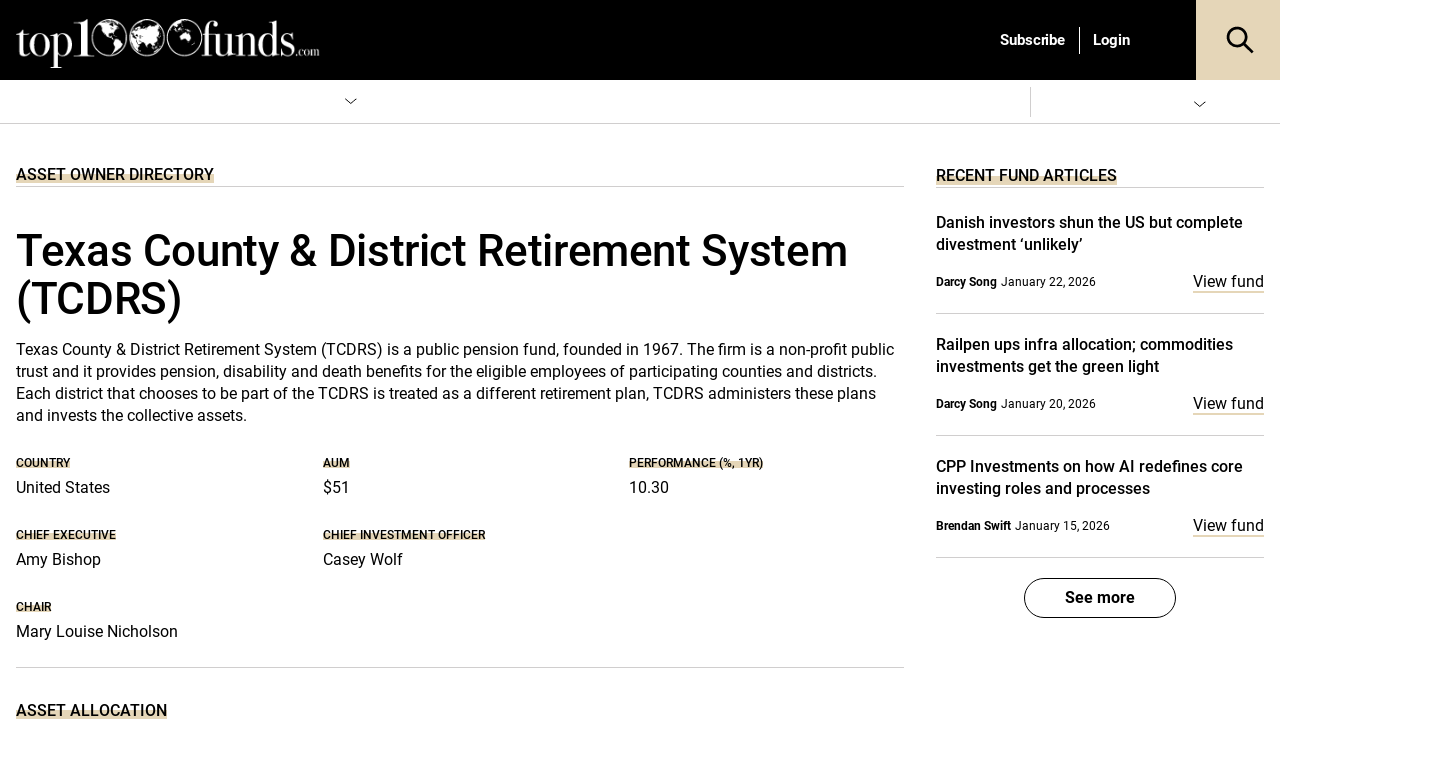

--- FILE ---
content_type: image/svg+xml
request_url: https://media.top1000funds.com/wp-content/themes/conexus-child/assets/img/icon/global.svg
body_size: 477
content:
<svg xmlns="http://www.w3.org/2000/svg" width="32" height="32" viewBox="0 0 32 32"><g><g><path d="M22.373 20.267c.14-1.359.217-2.785.217-4.267 0-1.482-.077-2.911-.217-4.269h6.818a13.873 13.873 0 0 1 0 8.536zm-2.502 9.044a14 14 0 0 0 1.096-2.39c.471-1.318.849-2.848 1.123-4.519h6.206a13.858 13.858 0 0 1-8.425 6.909zm-2.415-.24c-.465.55-.849.745-1.164.779-.052.001-.102.008-.152.008-.325-.017-.719-.205-1.21-.788-.515-.609-1.05-1.596-1.504-2.867-.386-1.082-.712-2.375-.962-3.802h7.458c-.25 1.427-.574 2.72-.961 3.802-.454 1.272-.99 2.258-1.505 2.868zM3.702 22.402h6.594c.274 1.671.65 3.201 1.121 4.519.339.949.726 1.782 1.167 2.506a13.85 13.85 0 0 1-8.882-7.025zM2.133 16c0-1.491.24-2.924.673-4.269h7.204A42.001 42.001 0 0 0 9.794 16c0 1.481.077 2.907.216 4.267H2.806A13.89 13.89 0 0 1 2.133 16zm10.45-13.427c-.441.727-.827 1.563-1.167 2.513-.47 1.316-.847 2.844-1.121 4.513H3.7a13.842 13.842 0 0 1 8.883-7.026zm2.346.356c.492-.583.885-.773 1.21-.79.049 0 .096.007.144.008.317.032.705.227 1.173.781.515.609 1.051 1.602 1.504 2.873.387 1.082.709 2.372.959 3.796h-7.455c.25-1.424.574-2.714.96-3.796.455-1.27.991-2.262 1.505-2.872zM20.456 16c0 1.498-.105 2.912-.254 4.267h-8.019A38.744 38.744 0 0 1 11.929 16c0-1.499.104-2.914.254-4.269h8.019c.151 1.355.254 2.77.254 4.269zm7.842-6.402h-6.21c-.274-1.669-.65-3.196-1.121-4.513-.321-.9-.687-1.696-1.098-2.396a13.856 13.856 0 0 1 8.429 6.909zM16 0C7.176 0 0 7.176 0 16s7.176 16 16 16 16-7.176 16-16S24.824 0 16 0z"/></g></g></svg>

--- FILE ---
content_type: image/svg+xml
request_url: https://media.top1000funds.com/wp-content/themes/conexus-child/assets/img/icon/report.svg
body_size: -39
content:
<svg xmlns="http://www.w3.org/2000/svg" width="26" height="32" viewBox="0 0 26 32"><g><g><g><path d="M2.48 29.991V2.01h16.51v3.506l.987.987h3.507v23.49zM20.965 3.404l1.09 1.09h-1.09zm4.561 26.587V5.106L20.42 0H.471v32h24.987z"/></g><g><path d="M6.258 28.017v-5h2.009v5z"/></g><g><path d="M10.241 28.017v-10h2.009v10z"/></g><g><path d="M14.258 27.983V14h2.009v13.983z"/></g><g><path d="M18.241 27.983V11h2.009v16.983z"/></g></g></g></svg>